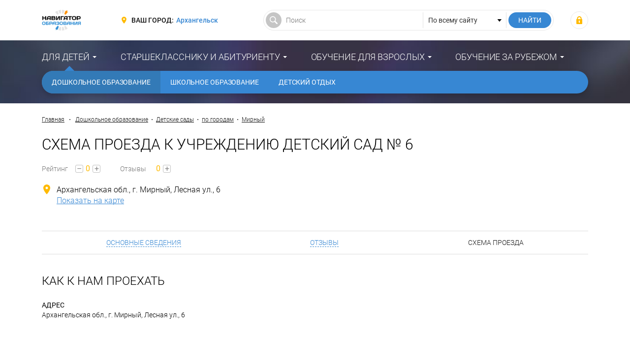

--- FILE ---
content_type: text/html; charset=UTF-8
request_url: https://arhangelsk.fulledu.ru/sadik/detskiy-sad-6-5429-974079/sheme/
body_size: 6998
content:
<!DOCTYPE html>
<html prefix="og: http://ogp.me/ns#" lang="ru-RU">

<head>
    <meta charset="UTF-8">
    <meta http-equiv="X-UA-Compatible" content="IE=edge">
    <meta name="viewport" content="width=device-width, initial-scale=1">
    <meta name="csrf-param" content="_csrf-frontend">
<meta name="csrf-token" content="mAQmbsCSkHuv3yFbd6tEtz9IEY63t3fy-_z2n4OInQGpVXcmlOTHC9i1FxQ64DeBCWUo7PiGPKbDraLn67DVXg==">
    <title>Схема проезда к компании Детский сад № 6 и другие контакты: телефоны, официальный сайт – “Навигатор Образования”</title>
    <meta property="og:site_name" content="Навигатор Образования">
<meta property="og:locale" content="ru_RU">
<meta property="og:type" content="website">
<meta property="og:title" content="Схема проезда к компании Детский сад № 6 и другие контакты: телефоны, официальный сайт">
<meta property="og:description" content="Чтобы быстро и без проблем добраться до Детского сада № 6 на общественном транспорте или автомобиле, мы рекомендуем вам заранее ознакомиться со схемой проезда. На данной странице вы найдете точный адрес дошкольной образовательной организации.">
<meta property="og:url" content="https://arhangelsk.fulledu.ru/sadik/detskiy-sad-6-5429-974079/sheme/">
<meta property="og:image" content="https://arhangelsk.fulledu.ru/main/img/logo.jpg">
<meta property="og:image:width" content="564">
<meta property="og:image:height" content="294">
<meta property="twitter:card" content="summary">
<meta property="twitter:site" content="Навигатор Образования">
<meta property="twitter:title" content="Схема проезда к компании Детский сад № 6 и другие контакты: телефоны, официальный сайт">
<meta property="twitter:description" content="Чтобы быстро и без проблем добраться до Детского сада № 6 на общественном транспорте или автомобиле, мы рекомендуем вам заранее ознакомиться со схемой проезда. На данной странице вы найдете точный адрес дошкольной образовательной организации.">
<meta property="twitter:image" content="https://arhangelsk.fulledu.ru/main/img/logo.jpg">
<meta property="description" content="Чтобы быстро и без проблем добраться до Детского сада № 6 на общественном транспорте или автомобиле, мы рекомендуем вам заранее ознакомиться со схемой проезда. На данной странице вы найдете точный адрес дошкольной образовательной организации.">
<meta name="description" content="Чтобы быстро и без проблем добраться до Детского сада № 6 на общественном транспорте или автомобиле, мы рекомендуем вам заранее ознакомиться со схемой проезда. На данной странице вы найдете точный адрес дошкольной образовательной организации.">
<link href="https://arhangelsk.fulledu.ru/main/img/logo.jpg" rel="image_src">
<link href="https://arhangelsk.fulledu.ru/sadik/detskiy-sad-6-5429-974079/sheme/" rel="canonical">
<link href="https://media.fulledu.ru/assets/main/a-css/fca-992db509cd704a0b2f7f4f2ae0579e85.css" rel="stylesheet">
<script>var counterParams = {"controller":"firm","action":"view","system":"sadik","section":"firm","region":"arhangelsk","type":"Sadik","renderPage":"sheme"};</script>    <link href="/main/css/app.css" rel="stylesheet">

    <!-- Global site tag (gtag.js) - Google Analytics -->
    <script async src="https://www.googletagmanager.com/gtag/js?id=G-Y0Q575YNX7"></script>
    <script>
        window.dataLayer = window.dataLayer || [];
        function gtag(){dataLayer.push(arguments);}
        gtag('js', new Date());
        gtag('config', 'G-Y0Q575YNX7');
    </script>

        <!-- Yandex.RTB -->
<script>window.yaContextCb=window.yaContextCb||[]</script>
<script src="https://yandex.ru/ads/system/context.js" async></script>
    <script type="application/ld+json">{"@context":"http://schema.org","@type":"BreadcrumbList","itemListElement":[{"@type":"ListItem","position":1,"item":{"@id":"https://arhangelsk.fulledu.ru/sadik/","name":"Дошкольное образование"}},{"@type":"ListItem","position":2,"item":{"@id":"https://arhangelsk.fulledu.ru/sadik/list/","name":"Детские сады"}},{"@type":"ListItem","position":3,"item":{"@id":"https://arhangelsk.fulledu.ru/sadik/town/list/","name":"по городам"}},{"@type":"ListItem","position":4,"item":{"@id":"https://arhangelsk.fulledu.ru/sadik/town/mirnyy/","name":"Мирный"}}]}</script>
<!--    <script data-ad-client="ca-pub-7263818704035702" async src="https://pagead2.googlesyndication.com/pagead/js/adsbygoogle.js"></script>-->
</head>

<body>

<div class="wrapper" id="wrapper">
    <div class="main-wrapper">
        <header class="header">
    <noindex>
        <div class="container">
            <div class="header__inner">
                <div class="header__toggle">
                    <button class="nav-toggle">
                        <span class="nav-toggle__bar"></span>
                        <span class="nav-toggle__bar"></span>
                        <span class="nav-toggle__bar"></span>
                    </button>
                </div>

                <div class="header__logo">
                    <div class="logo">
                                                    <a href="/" class="logo__link"><img src="https://media.fulledu.ru/assets/main/img/logo_mini.jpg" alt=""></a>
                                            </div>
                </div>
                <!-- /.header__logo -->

                <div class="header__region">
                    <div class="region">
                        <div class="region__label">Ваш город:</div>
                        <div class="region__value">
                            <a href="/region/list/" class="region__link">Архангельск</a>
                        </div>
                    </div>
                </div>
                <!-- /.header__region -->

                <div class="header__search">
                    <form action="/search/" class="search-form">
                        <input type="hidden" name="searchid" value="2065814"/>
                        <input type="hidden" name="l10n" value="ru"/>
                        <input type="hidden" name="reqenc" value="utf-8"/>

                        <div class="search-form__main">
                            <input type="text" class="search-form__control" name="text" value="" placeholder="Поиск">
                        </div>

                        <div class="search-form__choose">
                            <select class="search-form__select">
                                <option value="">По всему сайту</option>
                            </select>
                        </div>

                        <div class="search-form__submit">
                            <input type="submit" value="Найти" class="search-form__btn">
                        </div>
                    </form>
                </div>
                <!-- /.header__search -->

                <div class="header__user">
                                            <div class="user-login">
                            <a class="user-login__link" href="https://fulledu.ru/user/login/" title="Войти"></a>                        </div>
                                    </div>
                <!-- /.header__user -->
            </div>
        </div>
    </noindex>
</header>
        <nav class="main-nav">
    <div class="container">
        <ul class="main-menu">
                            
                <li class="main-menu__item main-menu__item_parent main-menu__item_active">
                    <a href="#" class="main-menu__link">Для детей</a>
                    <ul class="main-menu__sub"><li class="main-menu__sub-item"><a href="/sadik/" class="main-menu__sub-link main-menu__sub-link_active">Дошкольное образование</a></li><li class="main-menu__sub-item"><a href="/school/" class="main-menu__sub-link">Школьное образование</a></li><li class="main-menu__sub-item"><a href="/detskiy-otdyh/" class="main-menu__sub-link">Детский отдых</a></li></ul>                </li>
                            
                <li class="main-menu__item main-menu__item_parent">
                    <a href="#" class="main-menu__link">Старшекласснику и абитуриенту</a>
                    <ul class="main-menu__sub"><li class="main-menu__sub-item"><a href="/vuzi/" class="main-menu__sub-link">Высшее образование</a></li><li class="main-menu__sub-item"><a href="/kolledj/" class="main-menu__sub-link">Средне-специальное образование</a></li><li class="main-menu__sub-item"><a href="/professii.html" class="main-menu__sub-link">Профессии</a></li></ul>                </li>
                            
                <li class="main-menu__item main-menu__item_parent">
                    <a href="#" class="main-menu__link">Обучение для взрослых</a>
                    <ul class="main-menu__sub"><li class="main-menu__sub-item"><a href="/mba/" class="main-menu__sub-link">Доп. образование</a></li></ul>                </li>
                            
                <li class="main-menu__item main-menu__item_parent">
                    <a href="#" class="main-menu__link">Обучение за рубежом</a>
                    <ul class="main-menu__sub"><li class="main-menu__sub-item"><a href="https://arhangelsk.fulledu.ru/zarubej/" class="main-menu__sub-link">Обучение за рубежом</a></li><li class="main-menu__sub-item"><a href="/strany.html" class="main-menu__sub-link">Страны</a></li></ul>                </li>
                    </ul>
    </div>
</nav>

        <div class="content-wrap">
            <div class="container">
<!--                -->                
    
    <!-- Yandex.RTB R-A-91330-24 -->
    <div id="yandex_rtb_R-A-91330-24"></div>
    <script>window.yaContextCb.push(()=>{
            Ya.Context.AdvManager.render({
                renderTo: 'yandex_rtb_R-A-91330-24',
                blockId: 'R-A-91330-24'
            })
        })</script>

                                    <div class="breadcrumbs">
                        <a href="/" class="breadcrumbs__link">Главная</a>
                        <span class="breadcrumbs__sep"></span>

                        <a href="/sadik/" class="breadcrumbs__link">Дошкольное образование</a><span class="breadcrumbs__sep"></span><a href="/sadik/list/" class="breadcrumbs__link">Детские сады</a><span class="breadcrumbs__sep"></span><a href="/sadik/town/list/" class="breadcrumbs__link">по городам</a><span class="breadcrumbs__sep"></span><a href="/sadik/town/mirnyy/" class="breadcrumbs__link">Мирный</a>                    </div>
                    <!-- /.breadcrumbs -->
                
                                <div class="entity-main">
    
    <div class="entity-main__inner">
        <div class="entity-main__head">
            <h1 class="heading entity-main__title">Схема проезда к учреждению  Детский сад № 6</h1>
        </div>

        <!--
        <div class="entity-main__action">
            <div class="entity-action">
                <div class="entity-action__item">
                    <a href="#" class="entity-action__btn">Подписаться</a>
                </div>

                <div class="entity-action__item">
                    <a href="#" class="entity-action__btn entity-action__btn_ico">Я представитель</a>
                </div>

                <div class="entity-action__item">
                    <a href="#" class="entity-action__btn entity-action__btn_ico">Я тут учусь</a>
                </div>

                <div class="entity-action__item">
                    <a href="#" class="entity-action__btn entity-action__btn_ico">Я тут преподаю</a>
                </div>
            </div>
        </div>-->

        <div class="entity-main__rating">
            <div class="entity-rating">
                <div class="entity-rating__head">Рейтинг</div>
                <div class="entity-rating__body">
                    <button class="entity-rating__btn">–</button>
                    <div class="entity-rating__total">0</div>
                    <button class="entity-rating__btn">+</button>
                </div>
            </div>

            <div class="entity-rating">
                <div class="entity-rating__head">Отзывы</div>
                <div class="entity-rating__body">
                    <div class="entity-rating__total">0</div>
                    <a href="/sadik/detskiy-sad-6-5429-974079/reviews/#review-form" class="entity-rating__btn">+</a>
                </div>
            </div>
        </div>

        <div class="entity-main__contact">
            <div class="entity-contact">
                <div class="entity-contact__item entity-contact__item_address">
                    <div class="entity-contact__unit">Архангельская обл., г. Мирный, Лесная ул., 6</div>
                    <div class="entity-contact__unit">
                        <a href="/sadik/detskiy-sad-6-5429-974079/sheme/#address" class="entity-contact__link">Показать на карте</a>
                    </div>
                </div>

                                
                            </div>
            <!-- /.entity-contact -->
        </div>
    </div>
</div>
<!-- /.entity-main -->

    <ul class="entity-nav">
                                    <li class="entity-nav__item">
                    <a href="/sadik/detskiy-sad-6-5429-974079/about/" class="entity-nav__link">Основные сведения</a>
                </li>
                                                                    <li class="entity-nav__item">
                    <a href="/sadik/detskiy-sad-6-5429-974079/reviews/" class="entity-nav__link">Отзывы</a>
                </li>
                                                                                        <li class="entity-nav__item entity-nav__item_current">
                    <a href="/sadik/detskiy-sad-6-5429-974079/sheme/" class="entity-nav__link">Схема проезда</a>
                </li>
                        </ul>
    <!-- /.entity-nav -->


<div class="entity-map" id="address">
    <div class="entity-map__head">
        <h2 class="heading entity-map__title">Как к нам проехать</h2>
    </div>

    <div class="entity-map__list">
        <div class="entity-map__item">
            <div class="entity-map__label">Адрес</div>
            <div class="entity-map__value">
                <div class="entity-map__unit">Архангельская обл., г. Мирный, Лесная ул., 6</div>

                            </div>
        </div>
    </div>

    <div class="entity-map__body">
        <script src="https://api-maps.yandex.ru/2.1/?lang=ru_RU" type="text/javascript"></script>
        <script type="text/javascript">ymaps.ready().done(function (ym) { var myMap = new ym.Map('map', {center: [62.770411, 40.331967], zoom: 12, controls: ['zoomControl', 'fullscreenControl']}, { searchControlProvider: 'yandex#search'}); myMap.geoObjects.add(new ymaps.Placemark([62.770411, 40.331967], { balloonContent: "Детский сад № 6" })); });</script>
        <div class="entity-map__code" id="map"></div>

        <div class="entity-map__banner">
                <!-- /21706964907/firm-240x400-->
<!--    <div id='div-gpt-ad-1528468702316-0' style='height:400px; width:240px;'>-->
<!--        <script>-->
<!--            googletag.cmd.push(function() { googletag.display('div-gpt-ad-1528468702316-0'); });-->
<!--        </script>-->
<!--    </div>-->
<!--    <a href="http://avtorsky-club.ru/raspisanie"><img src="/advert/avtorsky.jpg" style="width: 100%; height: auto;" /></a>-->
        </div>
    </div>
</div>
<!-- /.entity-map -->

    <article class="article">
        <p>Чтобы быстро и без проблем добраться до Детского сада № 6 на общественном транспорте или автомобиле, мы рекомендуем вам заранее ознакомиться со схемой проезда. На данной странице вы найдете точный адрес дошкольной образовательной организации.</p>
    </article>


<noindex>
    <div class="post-section">
        <div class="post-section__head">
            <div class="heading">Актуальные новости</div>
        </div>

        <div class="post-section__body">
                <div class="post-list">
        <div class="post-item">
    <div class="post-item__inner">
        <div class="post-item__img">
            <a href="/news/7531_povyshenii-zarplaty-shkolnym-uchitelyam-vvedenii.html">
                                    <img src="https://media.fulledu.ru/documents/covers/1ka1/696a2e4e070017eb1404e262/thumbnail696a2e4f0c0f30.56150907.jpg" alt="Экзамен в российской школе">                            </a>
        </div>

                    <a href="/news/7531_povyshenii-zarplaty-shkolnym-uchitelyam-vvedenii.html" class="post-item__desc">
                <div class="post-item__desc-inner">В Государственной Думе РФ предложили в несколько раз повысить зарплату школьным учителям, а в ОП РФ выступили с предложением ввести в вузах ЕГЭ по обя..</div>
            </a>
            </div>

    <div class="post-item__title">
        <a class="post-item__title-link" href="/news/7531_povyshenii-zarplaty-shkolnym-uchitelyam-vvedenii.html">О повышении зарплаты школьным учителям и введении в вузах ЕГЭ по обязательным предметам для бакалавров</a>    </div>

    <div class="post-item__data">
        <div class="data">
                            <div class="data__item data__item_date">16 янв. 2026 г.</div>
            
            <div class="data__item data__item_comment">0</div>

                            <div class="data__item data__item_view">704</div>
                    </div>
        <!-- /.data -->
    </div>
</div>
<!-- /.post-item -->

<div class="post-item">
    <div class="post-item__inner">
        <div class="post-item__img">
            <a href="/news/7530_korrektirovke-poryadka-priyoma-vuzy-preobrazovanii.html">
                                    <img src="https://media.fulledu.ru/documents/covers/1ka1/6968e8356081f9118500a9a2/thumbnail6968e835d77ff7.21401699.jpg" alt="Урок в старших классах российской школы">                            </a>
        </div>

                    <a href="/news/7530_korrektirovke-poryadka-priyoma-vuzy-preobrazovanii.html" class="post-item__desc">
                <div class="post-item__desc-inner">Министерство науки и высшего образования скорректировало порядок приёма в вузы, в Государственной Думе РФ предложили преобразовать должность классного..</div>
            </a>
            </div>

    <div class="post-item__title">
        <a class="post-item__title-link" href="/news/7530_korrektirovke-poryadka-priyoma-vuzy-preobrazovanii.html">О корректировке порядка приёма в вузы, преобразовании должности классного руководителя и создании комиссии по защите прав педагогов </a>    </div>

    <div class="post-item__data">
        <div class="data">
                            <div class="data__item data__item_date">15 янв. 2026 г.</div>
            
            <div class="data__item data__item_comment">0</div>

                            <div class="data__item data__item_view">2265</div>
                    </div>
        <!-- /.data -->
    </div>
</div>
<!-- /.post-item -->

<div class="post-item">
    <div class="post-item__inner">
        <div class="post-item__img">
            <a href="/news/7529_kak-perevestis-platnogo-byudzhet.html">
                                    <img src="https://media.fulledu.ru/documents/covers/1k9c/6953daa922ccdb83ac088c22/thumbnail6953daa9cde058.69522396.jpg" alt="Как перевестись с платного на бюджет">                            </a>
        </div>

                    <a href="/news/7529_kak-perevestis-platnogo-byudzhet.html" class="post-item__desc">
                <div class="post-item__desc-inner">Поступление на платное отделение для многих студентов — вынужденное решение: бюджетные места ограничены, а конкуренция растет. Однако это не значит, ч..</div>
            </a>
            </div>

    <div class="post-item__title">
        <a class="post-item__title-link" href="/news/7529_kak-perevestis-platnogo-byudzhet.html">Как перевестись с платного на бюджет</a>    </div>

    <div class="post-item__data">
        <div class="data">
                            <div class="data__item data__item_date">30 дек. 2025 г.</div>
            
            <div class="data__item data__item_comment">0</div>

                            <div class="data__item data__item_view">7892</div>
                    </div>
        <!-- /.data -->
    </div>
</div>
<!-- /.post-item -->
    </div>
        </div>
    </div>
    <!-- /.post-section -->
</noindex>
            </div>
        </div>
    </div>

    <noindex>
    <!--LiveInternet counter-->
    <script type="text/javascript">
        new Image().src = "//counter.yadro.ru/hit;FULLEDU?r"+
            escape(document.referrer)+((typeof(screen)=="undefined")?"":
                ";s"+screen.width+"*"+screen.height+"*"+(screen.colorDepth?
                screen.colorDepth:screen.pixelDepth))+";u"+escape(document.URL)+
            ";h"+escape(document.title.substring(0,150))+
            ";"+Math.random();</script>
    <!--/LiveInternet-->

    <!-- Yandex.Metrika informer -->
    <!-- <a href="https://metrika.yandex.ru/stat/?id=20951263&amp;from=informer"
       target="_blank" rel="nofollow"><img src="https://informer.yandex.ru/informer/20951263/3_1_FFFFFFFF_EFEFEFFF_0_pageviews"
                                           style="width:88px; height:31px; border:0;" alt="Яндекс.Метрика" title="Яндекс.Метрика: данные за сегодня (просмотры, визиты и уникальные посетители)" class="ym-advanced-informer" data-cid="20951263" data-lang="ru" /></a> -->
    <!-- /Yandex.Metrika informer -->

    <!-- Yandex.Metrika counter -->
        <script type="text/javascript" >
        (function(m,e,t,r,i,k,a){m[i]=m[i]||function(){(m[i].a=m[i].a||[]).push(arguments)};
            m[i].l=1*new Date();k=e.createElement(t),a=e.getElementsByTagName(t)[0],k.async=1,k.src=r,a.parentNode.insertBefore(k,a)})
        (window, document, "script", "https://mc.yandex.ru/metrika/tag.js", "ym");

        ym(20951263, "init", {
            clickmap:true,
            trackLinks:true,
            accurateTrackBounce:true,
            webvisor:true
        });
    </script>
    <noscript><div><img src="https://mc.yandex.ru/watch/20951263" style="position:absolute; left:-9999px;" alt="" /></div></noscript>
    <!-- /Yandex.Metrika counter -->

    <!-- Rating Mail.ru counter -->
    <script type="text/javascript">
        var _tmr = window._tmr || (window._tmr = []);
        _tmr.push({id: "3159511", type: "pageView", start: (new Date()).getTime()});
        (function (d, w, id) {
            if (d.getElementById(id)) return;
            var ts = d.createElement("script"); ts.type = "text/javascript"; ts.async = true; ts.id = id;
            ts.src = "https://top-fwz1.mail.ru/js/code.js";
            var f = function () {var s = d.getElementsByTagName("script")[0]; s.parentNode.insertBefore(ts, s);};
            if (w.opera == "[object Opera]") { d.addEventListener("DOMContentLoaded", f, false); } else { f(); }
        })(document, window, "topmailru-code");
    </script><noscript><div>
            <img src="https://top-fwz1.mail.ru/counter?id=3159511;js=na" style="border:0;position:absolute;left:-9999px;" alt="Top.Mail.Ru" />
        </div></noscript>
    <!-- //Rating Mail.ru counter -->
</noindex>
    <footer class="footer">
    <noindex>
        <div class="container">
            <div class="footer__inner">
                <div class="footer__copywrite">
                    <div class="copywrite">
                        <div class="copywrite__inner">© Сетевое издание «Навигатор образования», 2008-2026, 16+</div>
                        <div class="copywrite__dist">Свидетельство о регистрации ЭЛ № ФС 77-53923 от 26.04.2013.</div>
                    </div>
                </div>
                <!-- /.footer__copywrite -->

                <div class="footer__contact">
                    <div class="footer-contact">
                        <div class="footer-contact__action">
                            <a href="/razmeschenie-reklamy.html" class="footer-contact__link" rel="nofollow">Реклама</a>
                        </div>
                        <div class="footer-contact__action">
                            <a href="mailto:admin@fulledu.ru" class="footer-contact__link" target="_blank" rel="nofollow">Написать нам</a>
                        </div>
                    </div>
                    <!-- /.footer-contact -->
                </div>
                <!-- /.footer__contact -->

                <div class="footer__social">
                    <div class="footer-social">
                        <a href="https://vk.com/fulledu" class="footer-social__btn footer-social__btn_vk" target="_blank" rel="nofollow"></a>
                        <a href="https://www.facebook.com/fulleduru/" class="footer-social__btn footer-social__btn_fb" target="_blank" rel="nofollow"></a>
                        <a href="https://ok.ru/fulledu" class="footer-social__btn footer-social__btn_ok" target="_blank" rel="nofollow"></a>
                        <a href="https://twitter.com/fulleduru" class="footer-social__btn footer-social__btn_tw" target="_blank" rel="nofollow"></a>
                    </div>
                    <!-- /.footer-social -->
                </div>
                <!-- /.footer__social -->
            </div>
        </div>
    </noindex>
</footer>
</div>

<!-- меню для mobile разрешения -->
<div class="mobile-panel" id="mobile-nav">
    <div class="mobile-panel__region">
        <div class="region region_mobile">
            <div class="region__label">Ваш город:</div>
            <div class="region__value">
                <a href="/region/list/" class="region__link">Архангельск</a>
            </div>
        </div>
    </div>

    <nav class="mobile-panel__nav">
        <ul class="mobile-menu">
                        <li class="mobile-menu__item">
                <a href="#" class="mobile-menu__link">Для детей</a>

                                <ul class="mobile-menu__sub">
                                            <li class="mobile-menu__sub-item">
                            <a href="/sadik/" class="mobile-menu__sub-link">Дошкольное образование</a>
                        </li>
                                            <li class="mobile-menu__sub-item">
                            <a href="/school/" class="mobile-menu__sub-link">Школьное образование</a>
                        </li>
                                            <li class="mobile-menu__sub-item">
                            <a href="/detskiy-otdyh/" class="mobile-menu__sub-link">Детский отдых</a>
                        </li>
                                    </ul>
                            </li>
                        <li class="mobile-menu__item">
                <a href="#" class="mobile-menu__link">Старшекласснику и абитуриенту</a>

                                <ul class="mobile-menu__sub">
                                            <li class="mobile-menu__sub-item">
                            <a href="/vuzi/" class="mobile-menu__sub-link">Высшее образование</a>
                        </li>
                                            <li class="mobile-menu__sub-item">
                            <a href="/kolledj/" class="mobile-menu__sub-link">Средне-специальное образование</a>
                        </li>
                                            <li class="mobile-menu__sub-item">
                            <a href="/professii.html" class="mobile-menu__sub-link">Профессии</a>
                        </li>
                                    </ul>
                            </li>
                        <li class="mobile-menu__item">
                <a href="#" class="mobile-menu__link">Обучение для взрослых</a>

                                <ul class="mobile-menu__sub">
                                            <li class="mobile-menu__sub-item">
                            <a href="/mba/" class="mobile-menu__sub-link">Доп. образование</a>
                        </li>
                                    </ul>
                            </li>
                        <li class="mobile-menu__item">
                <a href="#" class="mobile-menu__link">Обучение за рубежом</a>

                                <ul class="mobile-menu__sub">
                                            <li class="mobile-menu__sub-item">
                            <a href="https://arhangelsk.fulledu.ru/zarubej/" class="mobile-menu__sub-link">Обучение за рубежом</a>
                        </li>
                                            <li class="mobile-menu__sub-item">
                            <a href="/strany.html" class="mobile-menu__sub-link">Страны</a>
                        </li>
                                    </ul>
                            </li>
                    </ul>
    </nav>
</div>
<!-- /.mobile-panel -->

<script src="https://media.fulledu.ru/assets/main/a-js/fca-f3e19dd5b571d290f14b72a71bd617a2.js"></script>
<script>jQuery(window).on('load', function () {
ym(20951263, 'reachGoal', 'trackedViewBanner_topYandex-1110x94');
gtag('event', 'trackedViewBanner_topYandex-1110x94');
});</script></body>
</html>


--- FILE ---
content_type: image/svg+xml
request_url: https://media.fulledu.ru/assets/main/img/svg/ico-meta-comment.svg
body_size: 465
content:
<svg xmlns="http://www.w3.org/2000/svg" width="512" height="512" viewBox="0 0 35.99 35.991"><g fill="#b9b9b9"><path d="M35.49 17.416c0 3.613-1.594 6.91-4.217 9.453v6.248l-6.248-2.39a20.416 20.416 0 0 1-7.03 1.232C8.333 31.959.5 25.448.5 17.417.5 9.386 8.333 2.874 17.995 2.874S35.49 9.385 35.49 17.416z"/><path d="M31.273 33.617a.502.502 0 0 1-.179-.033l-6.074-2.323a20.867 20.867 0 0 1-7.025 1.199C8.073 32.459 0 25.711 0 17.417S8.073 2.374 17.995 2.374c9.923 0 17.995 6.748 17.995 15.042 0 3.531-1.496 6.954-4.217 9.663v6.038a.5.5 0 0 1-.5.5zm-6.248-3.39c.061 0 .121.011.179.033l5.569 2.13v-5.521a.5.5 0 0 1 .152-.359c2.621-2.541 4.064-5.771 4.064-9.094 0-7.743-7.624-14.042-16.995-14.042S1 9.673 1 17.417 8.624 31.46 17.995 31.46c2.375 0 4.683-.404 6.858-1.202a.488.488 0 0 1 .172-.031z"/></g></svg>